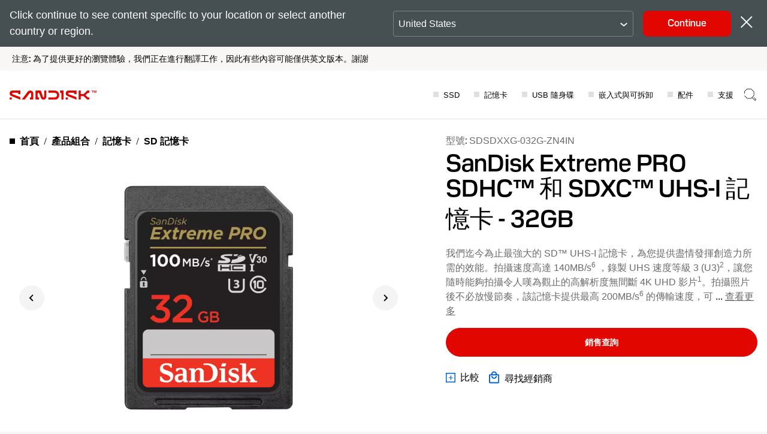

--- FILE ---
content_type: application/x-javascript
request_url: https://assets.adobedtm.com/012e215e77ba/241525ea565f/9a1bf621b60a/RC9a2ac12dca344640a44b3e8201f75987-source.min.js
body_size: 1480
content:
// For license information, see `https://assets.adobedtm.com/012e215e77ba/241525ea565f/9a1bf621b60a/RC9a2ac12dca344640a44b3e8201f75987-source.js`.
_satellite.__registerScript('https://assets.adobedtm.com/012e215e77ba/241525ea565f/9a1bf621b60a/RC9a2ac12dca344640a44b3e8201f75987-source.min.js', "function detectIE(){var e=window.navigator.userAgent;return e.indexOf(\"MSIE \")>0||e.indexOf(\"Trident/\")>0}if(window.closeIEPopup=function(){var e=document.getElementById(\"iepopup\");e&&e.parentNode.removeChild(e),sessionStorage.setItem(\"iebanner\",\"1\")},detectIE()&&\"1\"!=sessionStorage.getItem(\"iebanner\")){var IE11MessageMap={\"en-US\":\"For optimal experience on our website please use a current version of any mainstream browser (Chrome, Edge, Safari, Firefox).\",\"de-DE\":\"Damit unsere Website optimal dargestellt wird, empfehlen wir Ihnen die Verwendung eines Standard-Webbrowsers (Chrome, Edge, Safari, Firefox).\",\"fr-FR\":\"Pour une exp\\xe9rience optimale sur notre site web, veuillez utiliser la version actuelle d\\u2019un navigateur r\\xe9pandu (Chrome, Edge, Safari, Firefox).\",\"ko-KR\":\"\\ucd5c\\uc2e0 \\ubc84\\uc804\\uc758 \\uc8fc\\uc694 \\uc6f9\\ube0c\\ub77c\\uc6b0\\uc800(Chrome, Edge, Safari, Firefox)\\ub97c \\uc0ac\\uc6a9\\ud558\\uba74 \\ucd5c\\uc801\\uc758 \\ud658\\uacbd\\uc5d0\\uc11c \\uc6f9\\uc0ac\\uc774\\ud2b8\\ub97c \\uc774\\uc6a9\\ud558\\uc2e4 \\uc218 \\uc788\\uc2b5\\ub2c8\\ub2e4.\",\"ja-JP\":\"\\u5f53\\u793e\\u306eWeb\\u30b5\\u30a4\\u30c8\\u3067\\u6700\\u9069\\u306a\\u30a8\\u30af\\u30b9\\u30da\\u30ea\\u30a8\\u30f3\\u30b9\\u304c\\u5f97\\u3089\\u308c\\u308b\\u3088\\u3046\\u3001\\u4e3b\\u6d41\\u306a\\u30d6\\u30e9\\u30a6\\u30b6\\uff08Chrome\\u3001Edge\\u3001Safari\\u3001Firefox\\uff09\\u306e\\u6700\\u65b0\\u30d0\\u30fc\\u30b8\\u30e7\\u30f3\\u3092\\u4f7f\\u7528\\u3057\\u3066\\u304f\\u3060\\u3055\\u3044\\u3002\",\"zh-CN\":\"\\u8981\\u5728\\u8bbf\\u95ee\\u6211\\u4eec\\u7684\\u7f51\\u7ad9\\u65f6\\u83b7\\u5f97\\u6700\\u4f73\\u4f53\\u9a8c\\uff0c\\u8bf7\\u4f7f\\u7528\\u4efb\\u4f55\\u4e3b\\u6d41\\u6d4f\\u89c8\\u5668\\uff08Chrome\\u3001Edge\\u3001Safari\\u3001Firefox\\uff09\\u7684\\u5f53\\u524d\\u6700\\u65b0\\u7248\\u672c\\u3002\",\"zh-TW\":\"\\u70ba\\u4e86\\u5728\\u6211\\u5011\\u7684\\u7db2\\u7ad9\\u4e0a\\u7372\\u53d6\\u6700\\u4f73\\u9ad4\\u9a57\\uff0c\\u8acb\\u4f7f\\u7528\\u4efb\\u610f\\u4e3b\\u6d41\\u700f\\u89bd\\u5668 (Chrome\\u3001Edge\\u3001Safari\\u3001Firefox) \\u7684\\u6700\\u65b0\\u7248\\u672c\\u3002\",\"es-ES\":\"Para una experiencia \\xf3ptima en nuestro sitio web, utiliza una versi\\xf3n actual de cualquiera de los navegadores principales (Chrome, Edge, Safari, Firefox).\",\"es-LA\":\"Para una experiencia \\xf3ptima en nuestro sitio web, utiliza una versi\\xf3n actual de cualquiera de los navegadores principales (Chrome, Edge, Safari, Firefox).\"},div=document.createElement(\"div\");div.setAttribute(\"id\",\"iepopup\"),div.className=\"fixed w-full py-4 px-12 text-center text-white pin-t pin-l z-50 bg-black text-sm\",div.innerHTML='<p class=\"my-0\">'+(IE11MessageMap[utag_data.pageLocale]||IE11MessageMap[\"en-US\"])+'</p><div class=\"absolute pin-t pin-r cursor-pointer pr-4 pt-4\"><svg fill=\"currentColor\" stroke=\"currentColor\" xmlns=\"http://www.w3.org/2000/svg\" xmlns:xlink=\"http://www.w3.org/1999/xlink\" viewBox=\"0 0 50 50\" version=\"1.1\" width=\"15px\" height=\"15px\"><g id=\"surface1\"><path style=\" \" d=\"M 7.71875 6.28125 L 6.28125 7.71875 L 23.5625 25 L 6.28125 42.28125 L 7.71875 43.71875 L 25 26.4375 L 42.28125 43.71875 L 43.71875 42.28125 L 26.4375 25 L 43.71875 7.71875 L 42.28125 6.28125 L 25 23.5625 Z \"></path><rect style=\"stroke:#fff;fill:#fff;fill-opacity:0;stroke-opacity:0;\" x=\"0\" y=\"0\" width=\"50\" height=\"50\" onclick=\"closeIEPopup()\" /></g></svg></div>',document.body.appendChild(div),setTimeout(closeIEPopup,1e4)}");